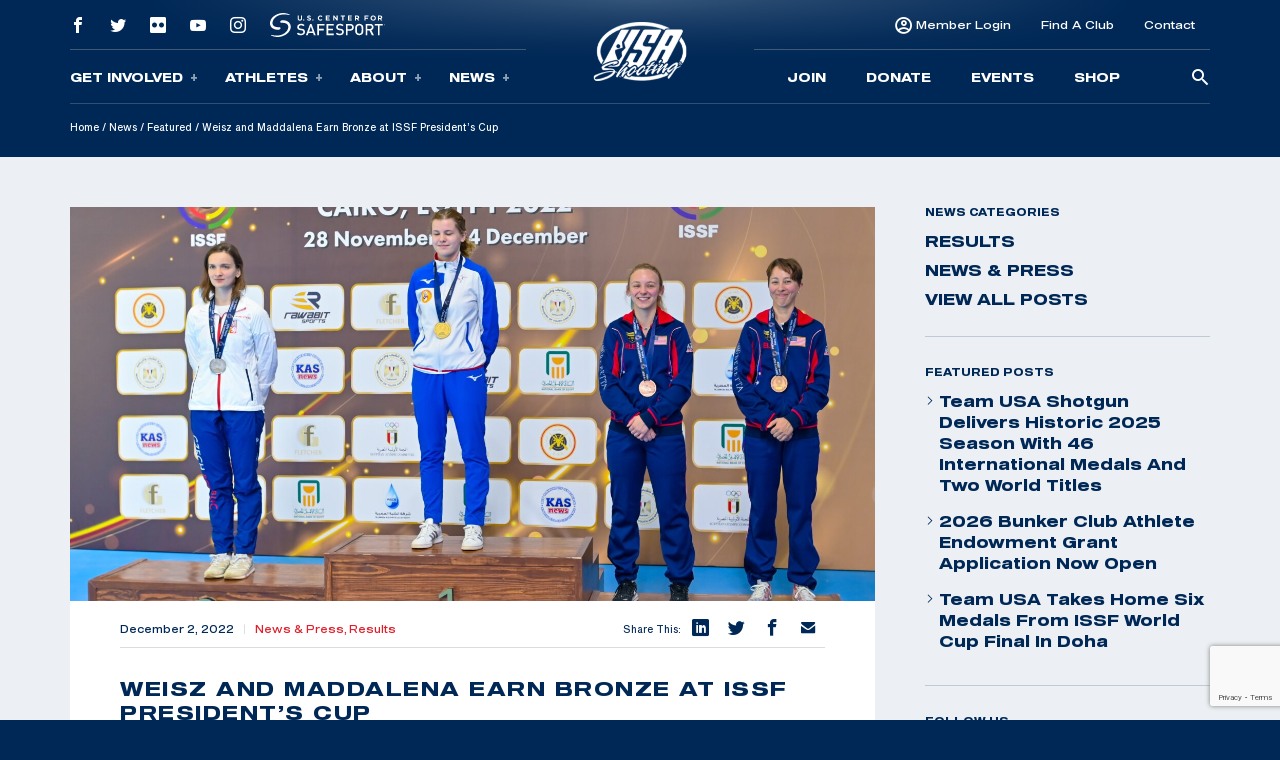

--- FILE ---
content_type: text/html; charset=utf-8
request_url: https://www.google.com/recaptcha/api2/anchor?ar=1&k=6Le74okfAAAAAJJnELPFwQdSYY84AqIS76CsfQPC&co=aHR0cHM6Ly84NjYtMjIwMHd3dy51c2FzaG9vdGluZy5vcmc6NDQz&hl=en&v=PoyoqOPhxBO7pBk68S4YbpHZ&size=invisible&anchor-ms=20000&execute-ms=30000&cb=i25wz5xibhxm
body_size: 48860
content:
<!DOCTYPE HTML><html dir="ltr" lang="en"><head><meta http-equiv="Content-Type" content="text/html; charset=UTF-8">
<meta http-equiv="X-UA-Compatible" content="IE=edge">
<title>reCAPTCHA</title>
<style type="text/css">
/* cyrillic-ext */
@font-face {
  font-family: 'Roboto';
  font-style: normal;
  font-weight: 400;
  font-stretch: 100%;
  src: url(//fonts.gstatic.com/s/roboto/v48/KFO7CnqEu92Fr1ME7kSn66aGLdTylUAMa3GUBHMdazTgWw.woff2) format('woff2');
  unicode-range: U+0460-052F, U+1C80-1C8A, U+20B4, U+2DE0-2DFF, U+A640-A69F, U+FE2E-FE2F;
}
/* cyrillic */
@font-face {
  font-family: 'Roboto';
  font-style: normal;
  font-weight: 400;
  font-stretch: 100%;
  src: url(//fonts.gstatic.com/s/roboto/v48/KFO7CnqEu92Fr1ME7kSn66aGLdTylUAMa3iUBHMdazTgWw.woff2) format('woff2');
  unicode-range: U+0301, U+0400-045F, U+0490-0491, U+04B0-04B1, U+2116;
}
/* greek-ext */
@font-face {
  font-family: 'Roboto';
  font-style: normal;
  font-weight: 400;
  font-stretch: 100%;
  src: url(//fonts.gstatic.com/s/roboto/v48/KFO7CnqEu92Fr1ME7kSn66aGLdTylUAMa3CUBHMdazTgWw.woff2) format('woff2');
  unicode-range: U+1F00-1FFF;
}
/* greek */
@font-face {
  font-family: 'Roboto';
  font-style: normal;
  font-weight: 400;
  font-stretch: 100%;
  src: url(//fonts.gstatic.com/s/roboto/v48/KFO7CnqEu92Fr1ME7kSn66aGLdTylUAMa3-UBHMdazTgWw.woff2) format('woff2');
  unicode-range: U+0370-0377, U+037A-037F, U+0384-038A, U+038C, U+038E-03A1, U+03A3-03FF;
}
/* math */
@font-face {
  font-family: 'Roboto';
  font-style: normal;
  font-weight: 400;
  font-stretch: 100%;
  src: url(//fonts.gstatic.com/s/roboto/v48/KFO7CnqEu92Fr1ME7kSn66aGLdTylUAMawCUBHMdazTgWw.woff2) format('woff2');
  unicode-range: U+0302-0303, U+0305, U+0307-0308, U+0310, U+0312, U+0315, U+031A, U+0326-0327, U+032C, U+032F-0330, U+0332-0333, U+0338, U+033A, U+0346, U+034D, U+0391-03A1, U+03A3-03A9, U+03B1-03C9, U+03D1, U+03D5-03D6, U+03F0-03F1, U+03F4-03F5, U+2016-2017, U+2034-2038, U+203C, U+2040, U+2043, U+2047, U+2050, U+2057, U+205F, U+2070-2071, U+2074-208E, U+2090-209C, U+20D0-20DC, U+20E1, U+20E5-20EF, U+2100-2112, U+2114-2115, U+2117-2121, U+2123-214F, U+2190, U+2192, U+2194-21AE, U+21B0-21E5, U+21F1-21F2, U+21F4-2211, U+2213-2214, U+2216-22FF, U+2308-230B, U+2310, U+2319, U+231C-2321, U+2336-237A, U+237C, U+2395, U+239B-23B7, U+23D0, U+23DC-23E1, U+2474-2475, U+25AF, U+25B3, U+25B7, U+25BD, U+25C1, U+25CA, U+25CC, U+25FB, U+266D-266F, U+27C0-27FF, U+2900-2AFF, U+2B0E-2B11, U+2B30-2B4C, U+2BFE, U+3030, U+FF5B, U+FF5D, U+1D400-1D7FF, U+1EE00-1EEFF;
}
/* symbols */
@font-face {
  font-family: 'Roboto';
  font-style: normal;
  font-weight: 400;
  font-stretch: 100%;
  src: url(//fonts.gstatic.com/s/roboto/v48/KFO7CnqEu92Fr1ME7kSn66aGLdTylUAMaxKUBHMdazTgWw.woff2) format('woff2');
  unicode-range: U+0001-000C, U+000E-001F, U+007F-009F, U+20DD-20E0, U+20E2-20E4, U+2150-218F, U+2190, U+2192, U+2194-2199, U+21AF, U+21E6-21F0, U+21F3, U+2218-2219, U+2299, U+22C4-22C6, U+2300-243F, U+2440-244A, U+2460-24FF, U+25A0-27BF, U+2800-28FF, U+2921-2922, U+2981, U+29BF, U+29EB, U+2B00-2BFF, U+4DC0-4DFF, U+FFF9-FFFB, U+10140-1018E, U+10190-1019C, U+101A0, U+101D0-101FD, U+102E0-102FB, U+10E60-10E7E, U+1D2C0-1D2D3, U+1D2E0-1D37F, U+1F000-1F0FF, U+1F100-1F1AD, U+1F1E6-1F1FF, U+1F30D-1F30F, U+1F315, U+1F31C, U+1F31E, U+1F320-1F32C, U+1F336, U+1F378, U+1F37D, U+1F382, U+1F393-1F39F, U+1F3A7-1F3A8, U+1F3AC-1F3AF, U+1F3C2, U+1F3C4-1F3C6, U+1F3CA-1F3CE, U+1F3D4-1F3E0, U+1F3ED, U+1F3F1-1F3F3, U+1F3F5-1F3F7, U+1F408, U+1F415, U+1F41F, U+1F426, U+1F43F, U+1F441-1F442, U+1F444, U+1F446-1F449, U+1F44C-1F44E, U+1F453, U+1F46A, U+1F47D, U+1F4A3, U+1F4B0, U+1F4B3, U+1F4B9, U+1F4BB, U+1F4BF, U+1F4C8-1F4CB, U+1F4D6, U+1F4DA, U+1F4DF, U+1F4E3-1F4E6, U+1F4EA-1F4ED, U+1F4F7, U+1F4F9-1F4FB, U+1F4FD-1F4FE, U+1F503, U+1F507-1F50B, U+1F50D, U+1F512-1F513, U+1F53E-1F54A, U+1F54F-1F5FA, U+1F610, U+1F650-1F67F, U+1F687, U+1F68D, U+1F691, U+1F694, U+1F698, U+1F6AD, U+1F6B2, U+1F6B9-1F6BA, U+1F6BC, U+1F6C6-1F6CF, U+1F6D3-1F6D7, U+1F6E0-1F6EA, U+1F6F0-1F6F3, U+1F6F7-1F6FC, U+1F700-1F7FF, U+1F800-1F80B, U+1F810-1F847, U+1F850-1F859, U+1F860-1F887, U+1F890-1F8AD, U+1F8B0-1F8BB, U+1F8C0-1F8C1, U+1F900-1F90B, U+1F93B, U+1F946, U+1F984, U+1F996, U+1F9E9, U+1FA00-1FA6F, U+1FA70-1FA7C, U+1FA80-1FA89, U+1FA8F-1FAC6, U+1FACE-1FADC, U+1FADF-1FAE9, U+1FAF0-1FAF8, U+1FB00-1FBFF;
}
/* vietnamese */
@font-face {
  font-family: 'Roboto';
  font-style: normal;
  font-weight: 400;
  font-stretch: 100%;
  src: url(//fonts.gstatic.com/s/roboto/v48/KFO7CnqEu92Fr1ME7kSn66aGLdTylUAMa3OUBHMdazTgWw.woff2) format('woff2');
  unicode-range: U+0102-0103, U+0110-0111, U+0128-0129, U+0168-0169, U+01A0-01A1, U+01AF-01B0, U+0300-0301, U+0303-0304, U+0308-0309, U+0323, U+0329, U+1EA0-1EF9, U+20AB;
}
/* latin-ext */
@font-face {
  font-family: 'Roboto';
  font-style: normal;
  font-weight: 400;
  font-stretch: 100%;
  src: url(//fonts.gstatic.com/s/roboto/v48/KFO7CnqEu92Fr1ME7kSn66aGLdTylUAMa3KUBHMdazTgWw.woff2) format('woff2');
  unicode-range: U+0100-02BA, U+02BD-02C5, U+02C7-02CC, U+02CE-02D7, U+02DD-02FF, U+0304, U+0308, U+0329, U+1D00-1DBF, U+1E00-1E9F, U+1EF2-1EFF, U+2020, U+20A0-20AB, U+20AD-20C0, U+2113, U+2C60-2C7F, U+A720-A7FF;
}
/* latin */
@font-face {
  font-family: 'Roboto';
  font-style: normal;
  font-weight: 400;
  font-stretch: 100%;
  src: url(//fonts.gstatic.com/s/roboto/v48/KFO7CnqEu92Fr1ME7kSn66aGLdTylUAMa3yUBHMdazQ.woff2) format('woff2');
  unicode-range: U+0000-00FF, U+0131, U+0152-0153, U+02BB-02BC, U+02C6, U+02DA, U+02DC, U+0304, U+0308, U+0329, U+2000-206F, U+20AC, U+2122, U+2191, U+2193, U+2212, U+2215, U+FEFF, U+FFFD;
}
/* cyrillic-ext */
@font-face {
  font-family: 'Roboto';
  font-style: normal;
  font-weight: 500;
  font-stretch: 100%;
  src: url(//fonts.gstatic.com/s/roboto/v48/KFO7CnqEu92Fr1ME7kSn66aGLdTylUAMa3GUBHMdazTgWw.woff2) format('woff2');
  unicode-range: U+0460-052F, U+1C80-1C8A, U+20B4, U+2DE0-2DFF, U+A640-A69F, U+FE2E-FE2F;
}
/* cyrillic */
@font-face {
  font-family: 'Roboto';
  font-style: normal;
  font-weight: 500;
  font-stretch: 100%;
  src: url(//fonts.gstatic.com/s/roboto/v48/KFO7CnqEu92Fr1ME7kSn66aGLdTylUAMa3iUBHMdazTgWw.woff2) format('woff2');
  unicode-range: U+0301, U+0400-045F, U+0490-0491, U+04B0-04B1, U+2116;
}
/* greek-ext */
@font-face {
  font-family: 'Roboto';
  font-style: normal;
  font-weight: 500;
  font-stretch: 100%;
  src: url(//fonts.gstatic.com/s/roboto/v48/KFO7CnqEu92Fr1ME7kSn66aGLdTylUAMa3CUBHMdazTgWw.woff2) format('woff2');
  unicode-range: U+1F00-1FFF;
}
/* greek */
@font-face {
  font-family: 'Roboto';
  font-style: normal;
  font-weight: 500;
  font-stretch: 100%;
  src: url(//fonts.gstatic.com/s/roboto/v48/KFO7CnqEu92Fr1ME7kSn66aGLdTylUAMa3-UBHMdazTgWw.woff2) format('woff2');
  unicode-range: U+0370-0377, U+037A-037F, U+0384-038A, U+038C, U+038E-03A1, U+03A3-03FF;
}
/* math */
@font-face {
  font-family: 'Roboto';
  font-style: normal;
  font-weight: 500;
  font-stretch: 100%;
  src: url(//fonts.gstatic.com/s/roboto/v48/KFO7CnqEu92Fr1ME7kSn66aGLdTylUAMawCUBHMdazTgWw.woff2) format('woff2');
  unicode-range: U+0302-0303, U+0305, U+0307-0308, U+0310, U+0312, U+0315, U+031A, U+0326-0327, U+032C, U+032F-0330, U+0332-0333, U+0338, U+033A, U+0346, U+034D, U+0391-03A1, U+03A3-03A9, U+03B1-03C9, U+03D1, U+03D5-03D6, U+03F0-03F1, U+03F4-03F5, U+2016-2017, U+2034-2038, U+203C, U+2040, U+2043, U+2047, U+2050, U+2057, U+205F, U+2070-2071, U+2074-208E, U+2090-209C, U+20D0-20DC, U+20E1, U+20E5-20EF, U+2100-2112, U+2114-2115, U+2117-2121, U+2123-214F, U+2190, U+2192, U+2194-21AE, U+21B0-21E5, U+21F1-21F2, U+21F4-2211, U+2213-2214, U+2216-22FF, U+2308-230B, U+2310, U+2319, U+231C-2321, U+2336-237A, U+237C, U+2395, U+239B-23B7, U+23D0, U+23DC-23E1, U+2474-2475, U+25AF, U+25B3, U+25B7, U+25BD, U+25C1, U+25CA, U+25CC, U+25FB, U+266D-266F, U+27C0-27FF, U+2900-2AFF, U+2B0E-2B11, U+2B30-2B4C, U+2BFE, U+3030, U+FF5B, U+FF5D, U+1D400-1D7FF, U+1EE00-1EEFF;
}
/* symbols */
@font-face {
  font-family: 'Roboto';
  font-style: normal;
  font-weight: 500;
  font-stretch: 100%;
  src: url(//fonts.gstatic.com/s/roboto/v48/KFO7CnqEu92Fr1ME7kSn66aGLdTylUAMaxKUBHMdazTgWw.woff2) format('woff2');
  unicode-range: U+0001-000C, U+000E-001F, U+007F-009F, U+20DD-20E0, U+20E2-20E4, U+2150-218F, U+2190, U+2192, U+2194-2199, U+21AF, U+21E6-21F0, U+21F3, U+2218-2219, U+2299, U+22C4-22C6, U+2300-243F, U+2440-244A, U+2460-24FF, U+25A0-27BF, U+2800-28FF, U+2921-2922, U+2981, U+29BF, U+29EB, U+2B00-2BFF, U+4DC0-4DFF, U+FFF9-FFFB, U+10140-1018E, U+10190-1019C, U+101A0, U+101D0-101FD, U+102E0-102FB, U+10E60-10E7E, U+1D2C0-1D2D3, U+1D2E0-1D37F, U+1F000-1F0FF, U+1F100-1F1AD, U+1F1E6-1F1FF, U+1F30D-1F30F, U+1F315, U+1F31C, U+1F31E, U+1F320-1F32C, U+1F336, U+1F378, U+1F37D, U+1F382, U+1F393-1F39F, U+1F3A7-1F3A8, U+1F3AC-1F3AF, U+1F3C2, U+1F3C4-1F3C6, U+1F3CA-1F3CE, U+1F3D4-1F3E0, U+1F3ED, U+1F3F1-1F3F3, U+1F3F5-1F3F7, U+1F408, U+1F415, U+1F41F, U+1F426, U+1F43F, U+1F441-1F442, U+1F444, U+1F446-1F449, U+1F44C-1F44E, U+1F453, U+1F46A, U+1F47D, U+1F4A3, U+1F4B0, U+1F4B3, U+1F4B9, U+1F4BB, U+1F4BF, U+1F4C8-1F4CB, U+1F4D6, U+1F4DA, U+1F4DF, U+1F4E3-1F4E6, U+1F4EA-1F4ED, U+1F4F7, U+1F4F9-1F4FB, U+1F4FD-1F4FE, U+1F503, U+1F507-1F50B, U+1F50D, U+1F512-1F513, U+1F53E-1F54A, U+1F54F-1F5FA, U+1F610, U+1F650-1F67F, U+1F687, U+1F68D, U+1F691, U+1F694, U+1F698, U+1F6AD, U+1F6B2, U+1F6B9-1F6BA, U+1F6BC, U+1F6C6-1F6CF, U+1F6D3-1F6D7, U+1F6E0-1F6EA, U+1F6F0-1F6F3, U+1F6F7-1F6FC, U+1F700-1F7FF, U+1F800-1F80B, U+1F810-1F847, U+1F850-1F859, U+1F860-1F887, U+1F890-1F8AD, U+1F8B0-1F8BB, U+1F8C0-1F8C1, U+1F900-1F90B, U+1F93B, U+1F946, U+1F984, U+1F996, U+1F9E9, U+1FA00-1FA6F, U+1FA70-1FA7C, U+1FA80-1FA89, U+1FA8F-1FAC6, U+1FACE-1FADC, U+1FADF-1FAE9, U+1FAF0-1FAF8, U+1FB00-1FBFF;
}
/* vietnamese */
@font-face {
  font-family: 'Roboto';
  font-style: normal;
  font-weight: 500;
  font-stretch: 100%;
  src: url(//fonts.gstatic.com/s/roboto/v48/KFO7CnqEu92Fr1ME7kSn66aGLdTylUAMa3OUBHMdazTgWw.woff2) format('woff2');
  unicode-range: U+0102-0103, U+0110-0111, U+0128-0129, U+0168-0169, U+01A0-01A1, U+01AF-01B0, U+0300-0301, U+0303-0304, U+0308-0309, U+0323, U+0329, U+1EA0-1EF9, U+20AB;
}
/* latin-ext */
@font-face {
  font-family: 'Roboto';
  font-style: normal;
  font-weight: 500;
  font-stretch: 100%;
  src: url(//fonts.gstatic.com/s/roboto/v48/KFO7CnqEu92Fr1ME7kSn66aGLdTylUAMa3KUBHMdazTgWw.woff2) format('woff2');
  unicode-range: U+0100-02BA, U+02BD-02C5, U+02C7-02CC, U+02CE-02D7, U+02DD-02FF, U+0304, U+0308, U+0329, U+1D00-1DBF, U+1E00-1E9F, U+1EF2-1EFF, U+2020, U+20A0-20AB, U+20AD-20C0, U+2113, U+2C60-2C7F, U+A720-A7FF;
}
/* latin */
@font-face {
  font-family: 'Roboto';
  font-style: normal;
  font-weight: 500;
  font-stretch: 100%;
  src: url(//fonts.gstatic.com/s/roboto/v48/KFO7CnqEu92Fr1ME7kSn66aGLdTylUAMa3yUBHMdazQ.woff2) format('woff2');
  unicode-range: U+0000-00FF, U+0131, U+0152-0153, U+02BB-02BC, U+02C6, U+02DA, U+02DC, U+0304, U+0308, U+0329, U+2000-206F, U+20AC, U+2122, U+2191, U+2193, U+2212, U+2215, U+FEFF, U+FFFD;
}
/* cyrillic-ext */
@font-face {
  font-family: 'Roboto';
  font-style: normal;
  font-weight: 900;
  font-stretch: 100%;
  src: url(//fonts.gstatic.com/s/roboto/v48/KFO7CnqEu92Fr1ME7kSn66aGLdTylUAMa3GUBHMdazTgWw.woff2) format('woff2');
  unicode-range: U+0460-052F, U+1C80-1C8A, U+20B4, U+2DE0-2DFF, U+A640-A69F, U+FE2E-FE2F;
}
/* cyrillic */
@font-face {
  font-family: 'Roboto';
  font-style: normal;
  font-weight: 900;
  font-stretch: 100%;
  src: url(//fonts.gstatic.com/s/roboto/v48/KFO7CnqEu92Fr1ME7kSn66aGLdTylUAMa3iUBHMdazTgWw.woff2) format('woff2');
  unicode-range: U+0301, U+0400-045F, U+0490-0491, U+04B0-04B1, U+2116;
}
/* greek-ext */
@font-face {
  font-family: 'Roboto';
  font-style: normal;
  font-weight: 900;
  font-stretch: 100%;
  src: url(//fonts.gstatic.com/s/roboto/v48/KFO7CnqEu92Fr1ME7kSn66aGLdTylUAMa3CUBHMdazTgWw.woff2) format('woff2');
  unicode-range: U+1F00-1FFF;
}
/* greek */
@font-face {
  font-family: 'Roboto';
  font-style: normal;
  font-weight: 900;
  font-stretch: 100%;
  src: url(//fonts.gstatic.com/s/roboto/v48/KFO7CnqEu92Fr1ME7kSn66aGLdTylUAMa3-UBHMdazTgWw.woff2) format('woff2');
  unicode-range: U+0370-0377, U+037A-037F, U+0384-038A, U+038C, U+038E-03A1, U+03A3-03FF;
}
/* math */
@font-face {
  font-family: 'Roboto';
  font-style: normal;
  font-weight: 900;
  font-stretch: 100%;
  src: url(//fonts.gstatic.com/s/roboto/v48/KFO7CnqEu92Fr1ME7kSn66aGLdTylUAMawCUBHMdazTgWw.woff2) format('woff2');
  unicode-range: U+0302-0303, U+0305, U+0307-0308, U+0310, U+0312, U+0315, U+031A, U+0326-0327, U+032C, U+032F-0330, U+0332-0333, U+0338, U+033A, U+0346, U+034D, U+0391-03A1, U+03A3-03A9, U+03B1-03C9, U+03D1, U+03D5-03D6, U+03F0-03F1, U+03F4-03F5, U+2016-2017, U+2034-2038, U+203C, U+2040, U+2043, U+2047, U+2050, U+2057, U+205F, U+2070-2071, U+2074-208E, U+2090-209C, U+20D0-20DC, U+20E1, U+20E5-20EF, U+2100-2112, U+2114-2115, U+2117-2121, U+2123-214F, U+2190, U+2192, U+2194-21AE, U+21B0-21E5, U+21F1-21F2, U+21F4-2211, U+2213-2214, U+2216-22FF, U+2308-230B, U+2310, U+2319, U+231C-2321, U+2336-237A, U+237C, U+2395, U+239B-23B7, U+23D0, U+23DC-23E1, U+2474-2475, U+25AF, U+25B3, U+25B7, U+25BD, U+25C1, U+25CA, U+25CC, U+25FB, U+266D-266F, U+27C0-27FF, U+2900-2AFF, U+2B0E-2B11, U+2B30-2B4C, U+2BFE, U+3030, U+FF5B, U+FF5D, U+1D400-1D7FF, U+1EE00-1EEFF;
}
/* symbols */
@font-face {
  font-family: 'Roboto';
  font-style: normal;
  font-weight: 900;
  font-stretch: 100%;
  src: url(//fonts.gstatic.com/s/roboto/v48/KFO7CnqEu92Fr1ME7kSn66aGLdTylUAMaxKUBHMdazTgWw.woff2) format('woff2');
  unicode-range: U+0001-000C, U+000E-001F, U+007F-009F, U+20DD-20E0, U+20E2-20E4, U+2150-218F, U+2190, U+2192, U+2194-2199, U+21AF, U+21E6-21F0, U+21F3, U+2218-2219, U+2299, U+22C4-22C6, U+2300-243F, U+2440-244A, U+2460-24FF, U+25A0-27BF, U+2800-28FF, U+2921-2922, U+2981, U+29BF, U+29EB, U+2B00-2BFF, U+4DC0-4DFF, U+FFF9-FFFB, U+10140-1018E, U+10190-1019C, U+101A0, U+101D0-101FD, U+102E0-102FB, U+10E60-10E7E, U+1D2C0-1D2D3, U+1D2E0-1D37F, U+1F000-1F0FF, U+1F100-1F1AD, U+1F1E6-1F1FF, U+1F30D-1F30F, U+1F315, U+1F31C, U+1F31E, U+1F320-1F32C, U+1F336, U+1F378, U+1F37D, U+1F382, U+1F393-1F39F, U+1F3A7-1F3A8, U+1F3AC-1F3AF, U+1F3C2, U+1F3C4-1F3C6, U+1F3CA-1F3CE, U+1F3D4-1F3E0, U+1F3ED, U+1F3F1-1F3F3, U+1F3F5-1F3F7, U+1F408, U+1F415, U+1F41F, U+1F426, U+1F43F, U+1F441-1F442, U+1F444, U+1F446-1F449, U+1F44C-1F44E, U+1F453, U+1F46A, U+1F47D, U+1F4A3, U+1F4B0, U+1F4B3, U+1F4B9, U+1F4BB, U+1F4BF, U+1F4C8-1F4CB, U+1F4D6, U+1F4DA, U+1F4DF, U+1F4E3-1F4E6, U+1F4EA-1F4ED, U+1F4F7, U+1F4F9-1F4FB, U+1F4FD-1F4FE, U+1F503, U+1F507-1F50B, U+1F50D, U+1F512-1F513, U+1F53E-1F54A, U+1F54F-1F5FA, U+1F610, U+1F650-1F67F, U+1F687, U+1F68D, U+1F691, U+1F694, U+1F698, U+1F6AD, U+1F6B2, U+1F6B9-1F6BA, U+1F6BC, U+1F6C6-1F6CF, U+1F6D3-1F6D7, U+1F6E0-1F6EA, U+1F6F0-1F6F3, U+1F6F7-1F6FC, U+1F700-1F7FF, U+1F800-1F80B, U+1F810-1F847, U+1F850-1F859, U+1F860-1F887, U+1F890-1F8AD, U+1F8B0-1F8BB, U+1F8C0-1F8C1, U+1F900-1F90B, U+1F93B, U+1F946, U+1F984, U+1F996, U+1F9E9, U+1FA00-1FA6F, U+1FA70-1FA7C, U+1FA80-1FA89, U+1FA8F-1FAC6, U+1FACE-1FADC, U+1FADF-1FAE9, U+1FAF0-1FAF8, U+1FB00-1FBFF;
}
/* vietnamese */
@font-face {
  font-family: 'Roboto';
  font-style: normal;
  font-weight: 900;
  font-stretch: 100%;
  src: url(//fonts.gstatic.com/s/roboto/v48/KFO7CnqEu92Fr1ME7kSn66aGLdTylUAMa3OUBHMdazTgWw.woff2) format('woff2');
  unicode-range: U+0102-0103, U+0110-0111, U+0128-0129, U+0168-0169, U+01A0-01A1, U+01AF-01B0, U+0300-0301, U+0303-0304, U+0308-0309, U+0323, U+0329, U+1EA0-1EF9, U+20AB;
}
/* latin-ext */
@font-face {
  font-family: 'Roboto';
  font-style: normal;
  font-weight: 900;
  font-stretch: 100%;
  src: url(//fonts.gstatic.com/s/roboto/v48/KFO7CnqEu92Fr1ME7kSn66aGLdTylUAMa3KUBHMdazTgWw.woff2) format('woff2');
  unicode-range: U+0100-02BA, U+02BD-02C5, U+02C7-02CC, U+02CE-02D7, U+02DD-02FF, U+0304, U+0308, U+0329, U+1D00-1DBF, U+1E00-1E9F, U+1EF2-1EFF, U+2020, U+20A0-20AB, U+20AD-20C0, U+2113, U+2C60-2C7F, U+A720-A7FF;
}
/* latin */
@font-face {
  font-family: 'Roboto';
  font-style: normal;
  font-weight: 900;
  font-stretch: 100%;
  src: url(//fonts.gstatic.com/s/roboto/v48/KFO7CnqEu92Fr1ME7kSn66aGLdTylUAMa3yUBHMdazQ.woff2) format('woff2');
  unicode-range: U+0000-00FF, U+0131, U+0152-0153, U+02BB-02BC, U+02C6, U+02DA, U+02DC, U+0304, U+0308, U+0329, U+2000-206F, U+20AC, U+2122, U+2191, U+2193, U+2212, U+2215, U+FEFF, U+FFFD;
}

</style>
<link rel="stylesheet" type="text/css" href="https://www.gstatic.com/recaptcha/releases/PoyoqOPhxBO7pBk68S4YbpHZ/styles__ltr.css">
<script nonce="CfLWab-IWhv6-4X5v2Q-Kw" type="text/javascript">window['__recaptcha_api'] = 'https://www.google.com/recaptcha/api2/';</script>
<script type="text/javascript" src="https://www.gstatic.com/recaptcha/releases/PoyoqOPhxBO7pBk68S4YbpHZ/recaptcha__en.js" nonce="CfLWab-IWhv6-4X5v2Q-Kw">
      
    </script></head>
<body><div id="rc-anchor-alert" class="rc-anchor-alert"></div>
<input type="hidden" id="recaptcha-token" value="[base64]">
<script type="text/javascript" nonce="CfLWab-IWhv6-4X5v2Q-Kw">
      recaptcha.anchor.Main.init("[\x22ainput\x22,[\x22bgdata\x22,\x22\x22,\[base64]/[base64]/[base64]/bmV3IHJbeF0oY1swXSk6RT09Mj9uZXcgclt4XShjWzBdLGNbMV0pOkU9PTM/bmV3IHJbeF0oY1swXSxjWzFdLGNbMl0pOkU9PTQ/[base64]/[base64]/[base64]/[base64]/[base64]/[base64]/[base64]/[base64]\x22,\[base64]\\u003d\x22,\x22wosEOzE0wrkOIMKMw5rCv2XDmnPCrBXCgMOgw6d1woPDjsKnwr/[base64]/CcKsasK6VsOgwoMKZ8ONGUMgdMKXw6nCvsOzwrTCm8KAw5PCucOOB0lGGFHChcOIF3BHVxwkVQRcw4jCosKvNRTCu8OkGXfClH9Kwo0Qw5PCq8Klw7dmPcO/wrM0dgTCmcObw6NBLRfDgWR9w4vCk8Otw6fCgDXDiXXDosKJwokUw5UlfBYLw5DCoAfClMKnwrhCw7fCg8OoSMOiwqVSwqxtwrrDr3/DocOxKHTDs8Oqw5LDmcO8X8K2w6lPwo4eYWwXLRtCDX3DhVRHwpMuw4/DnsK4w4/[base64]/WXvCm8OEVMO/w7jDkMOZQVnDu2UGw4jDhsKEVzTCkcOKwq7DhH3CvcOgaMO4b8OmccKUw6HCu8O6KsO7wqBhw553NcOww6pywrcIb3NowqZxw4bDhMOIwrl/woLCs8OBwp5lw4DDqVjDpsOPwpzDiWYJbsK1w5LDlVBgw7hjeMOGw7kSCMKTDTV5w5IiesO5IywZw7Qrw7ZzwqN8bSJRHyLDucOdYALClR0mw43DlcKdw6PDj17DvFvCrcKnw40Bw4PDnGVPEsO/w78Hw5jCixzDnyDDlsOiw5PCrQvCmsOZwrfDvWHDrMO3wq/CnsKuwofDq1MjdMOKw4oMw4HCpMOMfmvCssODcUTDrg/DpjQywrrDpiTDrH7Dk8K6Dk3CuMKJw4FkQsK4CQIKPxTDvlocwrxTMxnDnUzDncO4w70nwrhQw6FpPsOnwqppPcKdwq4uSDgHw7TDn8ONOsODYBMnwoFmbcKLwr5wLwhsw77DrMOiw5Y7dXnCisOXM8OBwpXCpsKlw6TDnBvCuMKmFhTDjk3CiEnDkyN6EMKvwoXCqQ/CkCAyaTfDnSUfw4jDp8O+D3gJw6Z/[base64]/CrD1RwrhaEMO2wrLCmEXCkcK4wqVtNcOww6rCniLDqSLDnMKuLSB4w4IUDDdwcMKowoUcNRjCssOnwqgWwpfDkcKGJRFZw6pBwqvCpcOWSTpsQMK/b2RMwp49wojDvU0nFsKhw6EWf2lCDTNqImk5w4cdZcO0H8O6WR/DicOxW13CnWXClcK8U8OmH0sjXsOOw5tqR8OJVy3DjcOBDMKAwoNQwp4pG2rDhsOqesKKeXbCgcKNw74Ew7Qiw6PCpsO6w49Tb1gWacO0w4sBOcKowpQLwp4NwrR7IMKkbkrCj8OaOsK4WcO/ZCrCpMOJwr/DisOHXQtlw53DrhIbAgbCpljDrDJew57DvC3ClQcValnCsm9jwpLDusOTw4bDjg4Fw5fDk8Oqw5bCrj8/[base64]/DozZHcCd4wprDlmfDqEdVwoDDuBEawoIqwoUaPMOMw6dhIGzDqcKvw7JWOSwLIsO5wrzDvE0bEhDDsCjChMOrwo1Vw6TDixvDhcOtWcOhwpTCsMOMw5dhw69Fw5PDjMOgwqNgwoZGwoPCgsO5FMOATcK8SngzJ8OLw47Cn8OoGMKIw5XCkmDDo8K/[base64]/Ds8OJGxlqbw4TwqLClgvCiW7Dk8OoUzUHHcKuLsOuwoxnIMOyw4vCmhHDikvCpgHCngZ8wpRqYHdzw7vCpsKVRxzDrMK1wrPDondNw483w5HDoQ7CusKuBMKewqjDvcKtw7XCuUDDtcOOwpREH3/[base64]/CoMOIwrbDnwfDvsKoOsKNw4TCszXDlcKKwpHCkx7CniBYw40SwpcNJ3jCvsOxwr/Dg8OtSsOFPyHCjsO2fBk0w74+WyTDtA7CslI1OMO6aHzDgnDCu8KGwrXCpsKDM0YEwqjCtcKEwokSw4gfw5zDhj3CiMKqw6tdw6towrJzw4NIL8KXSXTDusOgwo7DhMOIJsKlw5LDpXMucsOmf1/[base64]/CpWJVFETCtnvDuH/[base64]/[base64]/CsSTCnEQ/[base64]/CosOkNC04w7UBwo3DrcOyw5fCgsOzwoTCkhxiw6nCnMK5wpldwrnDshl2wqHDv8Kow41Ww4ktDsKSLcOlw67DkR4kTTdiwrHDn8K1woHDqFDDv0zDhCvCq2LClhbDhgodwoMRQjvCi8Odwp/CjcKfwph+PS/CjsKAw7PDtBp0DsKHwp7CpzJtw6BFIU9xwoYaNzXCmWUCwqlRc3ggwqHCtWtuwpRdFMOsczDDoyDCusKIwqXCjsKkWMKywogdwobCvMKSwqx7JcOtw6DCq8KXAMKTcB3Dl8KVBgDDhRQ/[base64]/Cv8O4w7jCmxh0w45Sw4ZIw4DDvUHDlDhAG2MALsOUwpArZsK9w7TCiU/CssOCw5BkQ8OAfXLCusKkJhM2Zi0HwolfwpFvQ0PDk8OoVWvDksK8LlQIwq52B8Okw7zCkwHCh03DinfDrcOFw5rCk8ObVsODRl3Dnl50w6l1TMOGw6UPw4wMNcOyGjrDncKffcKbw5/DusKue2c4F8O7wojDh202wqfDlUHDg8OcEcOcPCHDrzfDlnPCpsOBElzDq1NpwqhHXF92dcKHw71KIMO5w6fCkDHDli7Dt8Khw6/DoBBww5bDpyd4McKBwrXDqDbCsH1/w5HCl1AjwrjChMKnY8OVXMKTw6rCpWVUXQHDjX55wppnbAPCnAkfwqPCl8KkbWY9wrN0wrd7woBNw58YFcO9e8OgwoZ8woYsT2/DkGUFMMOjwrfCqyNSwpluwpnDucOWOMKOMsOaBH4Iwrp+wqjCusOoWMK/H3d5BMKTGDfDgxXDsSXDhsKjb8O8w6E2JMOaw7/Cnl9awpvCicO8LMKCwojCp0/DqAFcwoYBw7M7wpllwpg2w4dccMKOScKFw4fDgcOmBcKrImLDhQkoA8OIwq7Ds8OdwqBtS8OiMsODwrLDlsOIcG17wrjCuH/DpcOyBcOFwqDCoTfCkT96WsOhHwBMP8KVwqBVw5IiwqDCi8OVMS5Cw4jCiB/DpsK7LzJ8w6TCkwHCjsOfwrTDplLCnAA2DU7DpjQZJMKKwozCqzjDgsO/Hg7CjjhCDUBGTsO9cEnCuMKmw4xkw5x7w61eO8O5wp7DocOFw7nDr1rCilQdH8K6IMKQAH/CkcOmQCoyTcK3bT5iAWDCksOwwoDDn3LClMKpwrEOw4I2wqIuwoJgcQvCnMOHMMOHCcK+JMOzSMOjwqd9wpB2WmAYT0Nrw4HDr3rCkW97w7fDsMOTaBVaCxDDjsOIBVAiIMKNKTjCqcKIGgQRwrNYwr3CgMOcT0rChSvDlMKdwqrDnMKOOBnCmHjDrnvCg8O+GV/[base64]/c8KrOcOmUcO3UB0YPcK+bcK9w6F/wp3Ct3ltayHDpmRlM8KoPCB5fhF7GTQoWBLCk0TClXLDriwNwoAmw4VZYsKaLno9MMKxw5zCh8O9w77CrGZUwq0DTsKfd8OdQH/Cr3p4w7hwA23DvAbCssO4w57CiU5RYWLDhhBtRMOQwrx3aSBqdWFPVE0XLXvCmVLClMKyJBjDoiPDhxLDvA7DlBHCnSTCgDTDhsO2BcKaBm3Du8OFRhYgOx9AWCXCnm8TdBdzR8Ofw4jDq8OTWMKTUcKKLMOUJRwGImokw4HDhMKzZUE5wo/CuUHDu8OFw6DDuFrDo3QYw5diwq8kL8KfwofDmHUvwqfDsGXCkMKuCMO3w6gDR8K2WAZDCcKsw4Z4wrDDmzPDqMOJw5HDocOEwqkXw5fCpQvDlcK+DMO2w4zChcOew4fCp3XChgB+cxPDrQgFw6kJw4/[base64]/HcOcwrNjV03Ds1XDqW48bMOZwrJxF8KuJQzDhnzDgDJnw49nIj3Di8KTwrIYw6HDpVzDlWtTHwRwFsOGRDYiw5B/OcO2w6J+wqZIVhQew74lw6zDvMOtM8O1w6nCiCvDr2MAa0bDi8KMKjVbw7/Dtz3CkMKhwqYXRxvDlsO1dknDocOhBFoqd8OzU8K4w6oMb0vDqMK4w5LDhTLCiMObUcKbZsKPI8O9YAcaEsONwojDmkozw5gZWU/DsynDoCjCg8O1DVVFw6jDo8O5wp3CosOMwpA+wr0Vw4Zbw7R3w75CwonDlcKuw5lqwoJBUGrCl8KNwrQYwq5fw7xGOsONEsK+w7zDiMOcw647HEjDicO0w4PCiSLDjcK/w4zCocOlwr8ad8OgSsKsbcOXesKDw703csOwJAB4w7TDvhQ/w6kcw6TDmTLDp8OSGcO6JD3CusOaw6zDmlZfwpU5HDIOw6A+YMKSEsOBw7BoDERQwrlFNSbCnFFEQcO3UgwScMK/w4DCgjpLfMKPf8KrYsOuIBLDk3XDtMKHwoTDnMKtwofDhcOTccOdwr4dRsKLw4oDwoDDlD5KwpU1w6nDiy7CsXgNIcKXOcOaXHp2wo0VTsK+PsOffz9zKFDDrQjDhETCuTPDjsK4NsOywrjDjDZRwpQIacKOECnCocKUw7hYQ3dFw70/w6R0acKwwqU2KknDtREgwp5Jwoc4EEMkw7rCj8OmAXbCqQnCi8KPZcKVD8KLMi5LaMO0w4jCusO0wp0zVcODwqoQJmpBYAvDi8KSw7lOwocOH8Krw4AwD2B6KhjDpBUtwpHCssKEw4HCp2dAwrocMwzCr8KtDnVVwp3CpMKhfQZHbWnCscOgwoMjwq/[base64]/DqgDDkmhhwpJGDTrCkMK3NHB9LDPDnMOswpV4bMKTw7/[base64]/Ct8OMEcKiwq3DvxPCkyPChyfDn8KbBWA4wqpTGCEbwrrCpClCAB3DgMK2N8KUZn/[base64]/DlxhNw4MUOS91GV58wooiUW9yE1gXKA7CjDxpwqzDryLChcKIw4nChVpefXggw5HDlVvCncO1w6ZYw79Aw7vCj8Kvwq08cCDCpsK9wqoHwqV0wpzCn8Kzw6jDpF9iWz9uw7J1ElE+XDbDtsKTwqx6bUVIOWN5wqLCiGzDgj/[base64]/[base64]/wrYrwoHCkgXCicKRK0VgWlXCr8K1OMKbwrPDg8K8NynCjT/[base64]/[base64]/DvsK3HA3CqMOUfMK1ezDDnMKFw5HCglk5AsOmw6rCkQNzw7Nawr/DgiEXw4Z2ajxqVMO7wrAAwoM6w59oCwZUw7IQwr5pYl0YKMOHw5HDnF5gw4Z9WQoLc3XDoMKmw7JXYcOFEMOSKMKbD8K8wrDChRZww47CucKzFsKTw7FhIcORcxR1IFBkwo5KwqYHEMK4L2bDk187CMOcw6zDpMKBw6V8GAzDgsKsb0BTdMK/woDCkMO0w4LDrsOCw5bCo8O9w7fCvHZDWcKuwo05dX8Sw5zDvl3CvsO/wonCocOuSMKTw7/CtMK9wr/Djht8wqt0VMKVwpklwrVtw4XCr8OMMlbDknHDhg0LwpwjHMKSwrfDqsKjIMOuw7nCmMKPw7hQLSXCisKWwozCrMO1TwPDv1FdwrDDomkIw4zCjW3CmmhAY1p3A8OIZWA5eEDDkz3Ck8O4w7/DlsOTNRDDiFbCkDhhSDrCh8KPw4dhw7MEwpNWwq5yZhfCinzDssO/dcOTY8KdSDo7wr/CjmpNw63Ch3TChsOpUcOiJynCscORwrzDtsKHw5UTw6HCtcOWw7vCkFRmw6dqFinDhcKHwpPDqMKVcggBGhwdwrcvUcKMwo9nKsOSwqzCsMKmwr3Dh8Oww4RHw6jCp8Olw6Rowq1dwrDCjxQQdsK/PURrwr3Dq8OXwopFw4h5w4XDvjNRWMO+NMOYDh8CJ3YpL2s8ADvCrwfCoALCm8KWw6QNwpvDjMKiRmgMLgBBwrMuJMOBwpfCt8O8wppwIMKCw5gLJcOTwooEKcOfZ1vDmcKtSQ/DrcKpFUEhNMO0w7tucjFpKUzClsOrRn4JLD3CvxE4w4XCiAxVwrDCjSHDjyBWw7TCjcOiYwTCusOzZMKqw6ZxI8OOw6dlw4RjwpzCgcKdwqAyYyzDssOKDXk5w5fCqk1EBMOWHC/DnU0hTGrDuMOSSXbDtMOKw75gw7LCgsOdLsK+JQ3DgsKTKm5uZVUXV8KXYX0/wo9OP8OXwqPCumhkcmfCmQ/DvRwmcMKXwqt8dFAbQTzCjcOzw5AQKsKgW8Kkfl5kw69Rwr3CtRvCjMK4woDDtsK3w5vDvTY/wqnCs1xpwpvDkcKFH8KMw6rCjMOBdRPDrcOeSMKVDcOew4ldKcK2Y0vDr8KDLjPDgsO8wqnDn8OWKsKVwojDiFvDhcOKVsK4wrM3KAvDoMOkJ8OLwpN9wrxHw6oGE8KtDWR2wot/w5YICcKlw63DjmgMf8OwQS5qwpnDsMOPw4Mcw6Y/[base64]/Dq8KaRMOtwqLDtMKEw7/[base64]/DncOHw6t4BMKCwopSw4rDoTR/w57Diw9qR2JHIwrCosKTw4tfw7rDscODwqwiw4/[base64]/DusKxDxDDvcK8DzrDiw/[base64]/Du8KPNFcsXMKZwrVlPVnCsF/DssKiw6I1w4zCqATDnMOOw6NUJBsZw4QcwqLChMOqb8KcwpPDgsKEw50CwoDCjMO2wr84OcKDwoFWw77CgSZUFSlFw4HDmkkmw7PChcKcLsOMwqMeCsONUsOQwrknwofDlcOTwoTDsBjDhCXDrHDDnw7Cg8OaV0/DksOLw5ppVU7DuyvDkmLDrWrDhS0gw7/CvsKsJVgDwqoKw5XCi8OnwpQhAcKBecKbw4o0wqpUf8K8w4rCvsO6woNDVcOTaxPCo3XDr8KFWBbCtAxGHcOzwrkYw6zCqMKiFgrDvwwLOsKKKMKZXS8twqMPQcOoZMORb8O9w7x4wph0G8KKwpUIeThOwogoVsOuwoIVw7x9w6/CuxpzA8ORwogtw4wXwr/Ck8OTwozCvsOSXcKXGDkfw7BbT8OTwo7CilfCpcKBwp7CvcK5LAvDnkPDucKwbsO9eAg7eBsRw4vDh8OLw58Awo9kw7B7w792BQFER1onwq7DuDZCH8K2w73CgMKQJj3Dk8KtcG8qw78aJMO5wrvCksOmwrkPKVs9wrYpZcKbBRjDksK/[base64]/DrsKYw7d4NcOTwq7Dgx5JLMOowqjCpMOLw6HDpnMSScKIOMKrwrR4EUoWwpk/w6rDlcKkwpQ9Wy3CryzDoMK/w71ewppcwpfCrANxCcO8Px02w5XCkl/[base64]/DlkkeWMKyYwhIwq/Cry3CpcKSXsOoQsO5w4rDg8OaRMK3wonDqcOFwrYUX2MJwo3ClMKOw7ZobcOaUcKfwrhdXMKbwp1Lw4DDvcKxIMOKw7TCtcOgFFzDp1zDnsOVw4PDrsKtRREjEcOWesK4wqAawrYtOHU5CBF9wrLCiHbCtMKmZQnDpFvCghEtSn/DshgbC8KUU8OaG0HCmlTDpsO5wpx7wqEuAxvCu8Kow40cBErCuQ3Dq3xIOsO/w4DCgj9pw4LCqsKKEWUxw4/CksO6UFLCpVwyw49DbcKfccKYw5TDn17DscKMwq/CrcK6wrBUSMOKwozCmCotw4vDo8O+ezXCvzQoJg7CuXLDjsKfw5JELhzDiELDu8OLwr1GwpnDsGzCkBITwq3DuXzCl8OoQmx9FDbClRvDicOQwoHCgcKLW2jCh3/DpMOMa8OswprChRJUwpI2MMKgMg9yScK7w7MdwozDj0d+SsKWDD5Sw4vDvMKAwrPDu8K2wr/[base64]/[base64]/[base64]/DuhZHRcKVwo3DqsOIwo/CjSxpw7sNHyrCuhbDq2zChcOEZlgbw4bDvsOCw6TDuMOGwp3CicODJRLCpcK1w6bDtH5WwobCi3zDisK2dcKFwo/CrcKld2DDvU3Ct8K3UMK3wqPCvVl4w6fCnsOOw6N7JMKSHkLDqcK9YUEpw4fClARffsOLwpxBXcK1w70JwpgXw4kUwo0pbMKSwrvCuMKRwqjDssO+Nk/[base64]/DncOIH3oIwpHCtTrCrERxwoobw4DCuXocPRE+w63Dg8KtIsKeUSHCt1bCjcKtwpjDkj1cFsK2Ni/Cky7DqsODw7k8GyrCicK0MEcoHVfDksOAwoQ0w4TDhMO6wrfCuMOPwqnDuQ/Cl1luI1dSwq3CvcOFU27DssOiwq4+w4XDqsOqw5PCrsOCw5DDoMOiwpHDusOSS8OOR8OowprCp1Enwq3DhwFtXcOfJV4wMcOnw5EOwo9Kw5TDnMOwMEElwqItb8KLwrlcw7nCil/[base64]/w6w8G03Di8Kqw5oITsKlSUPChMKywqzCo8ONExHDpTIIXsO4w6zCnWPDvELDnwLDscOfF8OswohzNsOdKxZBaMKQw5DDksKIwoRIUn/DgMOJw6jCnnnDgz/CkV0cG8ONVsO+wqDCnsOVwoLDnDDDssOZa8KeCW3Dl8Kxwqd0Q0zDsB/DmMKTTy1Yw6RXw7txw61Aw4jCncOOZ8K5wrbDvcKuZThpw7wvw4EDMMOnB1pNwqh6woXCvMOmeA51L8OtwpfDtMO0wojCgk0FWcOkVsKJT1hiXkfChH4gw5/Dk8O2wpHCosKUw6PDi8KUwoRow4zDhhdxw78EO0VCS8KxwpbDqiLCnlvCijd+wrPCqcKOHxvCpgJdXW/CmnfCvnYgwo9Uw7rDoMKqwp7DllPDo8Odw5fClsOPwoRXEcO/XsKlKgMtayMvGsKLw6FBw4Nkwqokwr8BwrRrwq8jw7vDoMKBGj9Ww4IwayHDq8OGBsKCw63CkcKBPsO9Sn3DgjzCrsKlRwTChcKLwp7CsMKpR8O/a8KzFsOETzzDn8KeUQ0TwopCL8Oow6oCwpnDn8OXbg1AwqMlSMKZT8KVKhLDjkPDo8KpB8O4XsOyV8KOblJxw6gkwqt8w6JzUMOkw5vClWfDtsO9w5PCi8K8w5rCmcKgw5rCuMK6w5PDoAtjcnVOfcKMwrs4R07CoRDDoAzCncK/[base64]/[base64]/w6rCtE7DlQYWwo3CiMKow6cowoXDmzIWwobCtXwZOcO3NMK3w4lgw5VNw5HCtcOkJwdBw4Jew5HCoW7Dsn7Dh2rDvUgAw4khbMKxeU/DrBo6UWcQA8Kow4DChAxFw67DuMOdw77DoXd8H3Eaw6PDpkbDsFcPBB1nbsKKwps8VsOGw6HCni8GN8OSwpvCo8KgccO/AsOIwopqdsOtOzofZMOJw4PCpcKlwqxnw5s2BV7ClTvDh8Kgw57DrsOzBwZ5O0IKEA/DpXjCjxbDqAsHwoLCpkLDpQrDgcKjwoYFwq4BKmpmAcOTw7/[base64]/ChVFLwrUWcMO0w4sKGsKgN0PDuk/CnxUHDMOmRn3DpsOvw67CjDPDhwjCjsKDYG1pwrrCnwrChXPCthBHMcKQSsO/ekbDl8KDw7HDr8Oge1HCmUVpLcOzOcOzwpVEw5LClcO5MsKdw7DDijTDogDCjV8UYMK9cw8qw4nChyhWV8O0wpLCkGTDvwQZwqxpwr8xUknCu07DvGzDqwnDk0TDqj/CtcKvw5Ydw65tw4fCjH9PwpJXwqPCkWzCpMKBw7DCgcOESMOJwo5LIx52wojCscOZw7o2w5PDr8K0Hy3DqFTDrU/CtsOeZ8Ofw6hww7hHwqZsw4MHw6BIw5PDkcKXXsOQwrvDg8K8bMKUR8KiMMKDO8Oqw4DCky8iw6EzwpYiwqrDpEHDjG7CsAvDgHDDuADCizUEe38PwoHDvkvDnsKpLAkdMTDDksKmQHzDtDrDgCDClsKUw4nDr8KaLWbDkyckwqw6w6tOwqlmwr1JWsK/D0dzC2PCpcKlw4xFw7MEMsOkwoZsw7nDqn/[base64]/DocKXcxXCuisITRzCtMO6PsKlwrjDjBLCliAxe8KvwqlLw5t8DQcYw7jDh8KWRMO+XMK2woNtw6jDrGHDl8O9fDbDvQnDs8OVw5NUEBrDt0xEwpUvw6oANEXDtMOrw7JhcU/CncKiSA3DnEcdwo/CgT3Cml3DqgkGwrvDuQrDqUJWJl1Hw7zCuiDCnsK0VwN3acOIXWHChsOnw43DhjHCm8Kkc05Ww6JkwrJ5dy7CigHDlsOJw64awrnCgj/Cgw1hwqHCgDRfRDtjwph+w4nDnsO3wrV1w4Bkf8KPf10ufi5WdSrCvcKvw4pMwpd/w6nChcK1PsKTLMKjCFbDuF/Ct8OTPCE7JT9Lw756RkLDiMKfAMK3w7bDiwnClcKVwpjDkcORwq/[base64]/CqGgBw7nDpGVdVcO0wrZ6wqLDi0bCvhxNwrrCpMK8w5LCg8KYwqdSMVQlRUvCoU8JDcK6YE/CmMKcYndPa8Ofw7siDj4NSsOzw5jDuhvDvcOxU8Ord8OHD8KFw5x1fAo3ViwMdBlMwpHDrFpwVi1Uw6pfw5cfw6PDjjxZRQxOK0XCmsK7w4NUfSMYYsOmwp/CuSXDtMO/F1/DthpDDxt2wqPChiwGwoV9SUXCvcK9wr/CkgrCpinDqyElw4bDicKXw5YVwrRhf2DDuMKiw7/Dv8OYW8OKLsKCwpkLw7AXcyDDtsKbw47CgCoLIm3CsMO3DsKPw5Bew7zDuk5pT8O2FsK3P0XCgHxfCm3DgQ7DusOTwrxAccK/BcO+w4lsA8OfOsOzw47DriXCl8OAwrcjJsOqFmsaLMODw5/ClcOZwo3Ck31ew4llwrPCpTsZCGoiw5LCkH3ChWI5MWc3NB9Vw4DDvyAkEQpcVsKcw4Ytwr/CksOcRMK9wo9CPMOuTMK0LQRrw6/Dox3DvMKQwpDCgVHDilDDrnQ3QjkhTw0yE8KSw6l0wo12LScnw5bCiBNmw4vCoUxowqIBDwzCqREIw4vCq8O/w6wGP1bCjHnDh8OZG8OtwoDCmGUHEsKTwpHDi8KbB0QlwqPCrsOza8OpwqrDlgLDrGIjSsKEw6TDl8OJUMK4wodJw7FWDHnCjsKHPVhEHBrCgXjDoMKPw5jCrcK7w6PCr8OMS8KEw6/[base64]/Cg1PCo2wLw4LClMKAOz5Xw6fDqm7CtcO9FcOMw5wPw6RAw405dsOXJcKOw6zCqcKMNCZNw6zDocKowqUwacO9wrjCoRPCicKFw4YOw5TCu8KLwr3CoMO/wpDDhsKwwpRPw5bDs8K8S2YMXMKww6PDqcOsw7EpIzl3wodrQgfCkSbDp8KSw7TDssKuEcKDcBHDhlcXwpopw4QOwoXClyrCtcKiam/DiR/DqMKuw6jCuSvCiFTDtcO+wqVAaxfCuE1vw6tEw5kjw5BFK8OMUDN/w5fCucKjw6nCmSPCiiDCnmnCmGDCpBFCWMOSXWRNJMKhwo3Djjdmw5XCjyDDkMKkJMKTLl3DqMKWw6PCgCjDllwOwo/ClSUtVksJwo9tFsKjQ8KPwrXCvnDCvzfCrMKxfcKULShoFAI4w6nDgsKxw4zCqx5lfzLCiBMmCcKaRD0tIjvDhULClAIuw7hnwoEoZsK0wotGw4ofwqtnd8OASz4YMDTCkl3ChDQ1WwA5eBLDucOrwo01w4jDgsOjw5VtwqLCp8KXN113wqLCoC/CmnJpQcOITMKQwpDCosKDw7HCq8Obaw/DpMKiTCrDoD92OGNIw7ZdwrIWw5HDn8K6w7bCt8KiwrEhZW/[base64]/CnMOTMcORw4fDgMOtCsKnT8OCDxrDmcOhFnLDt8OyT8OddHrCgcOCRcO6woltb8KLw7TCk1Bmw6o8cBpBw4LDhHLCjsOiwo3DisKeMgp/[base64]/DvsKhe8OzVMOzb8O4FBwUw4LCocKZIwrCvl3CvsOZVFgPVBkYJSPCpMOmJsOpw7J4NsK/w6poGFDCvA7DqVbCrH/Cv8OCQQrDmsOqB8KEwqUOXsK0ZDHClsKEDg0SdsKEPQBAw4pIWMK+WQnDp8O0wozCth10fsK7RBEbwo4Qw7HClsO6FcKlUsO7w4NGwq/Ds8KWw77DnVk8AcKywopgwrvDt3ULwp7DphrCjMKtwrgWwqnChBfDgTNGw7JUXsOww7vCk1fCj8KBwprDqsKEw5ATKcKdwrlgI8OmY8O2FcOXwobDjyQ/w41NZUAIEmckbG3DnsK/DyvDp8O0aMOHw6XCnTrDtsKNbTcNBMOoWxk8XcOdDzXDkAkxMsK9w4jClcKeGm3Dh3/[base64]/LMK+wr5Rw6vDmMOtMnTDp0zDizzCs0fDs2TDuD7CuC/ClMKgA8KQHsKgGsKmeETCljtpwp3CnEwGGlw4MiHDnDzChR7CqMKKSUFwwqJLwrVFw4HDj8OaZlozw7PCoMKhwrvDoMKbwq/[base64]/w53Dh8OQw7ZXK8OmH8Klw5N9wqMuw4pLwqBDwo3DqMOswoHDv0VaZcKrIsOlw61gwpHCqsKcw7QeHgFsw7nComgtHjzCrk4oKcKIw4cRwpHCiRRWwr3DjC3Dk8O0wrrDjcOPw5/CkMKRwohsaMO4IC3CjsOqHMOzWcKdwr8Lw6zDh2osworDnG58w6/DomlgUD/DmG/[base64]/Dl3vDlU4JHnnDvC3CoMKfwqnCpMKhwqcPSsOOXcO9wp3DsRXDjGbCvh3CnR/DilXDqMODwqZvw5F1w4RYSB/[base64]/DoBdOwqDCs8OSw7t+VsOAfMO1woA+wofCjgDDjsOpw6TDuMKBwqsLRcOgw6MQeMKAwqjDkMKvwoFCYsK2wq9awovCjgfCnMK3wq9JGsKGek5nwpzChsKjJcKgRntte8OIw7hBZMKyVMKkw6xOA2cRb8ORG8KOw5RfTsOoc8Opw40Lw77DtB/Cq8Odwo3DlFbDjsODN0bCiMOtGsKNGsOZwo3CnAI2OsOqwoPDn8KeT8KxwpgFw4TCkTcjw4MAaMKywpbCssODQsOaGWPCn2RNfD1oESDChBvDlMKWYFBAwrLDl3tRwq/[base64]/CmhLDry3CnDIPwrUXEjnCmMOJwrnDgcKBScOdwpjCth3DlzktXy/[base64]/DrMOSZAvDm8OzAsOtLcOFLXLDgT/DkMO+w4bClMKqw6E/wqjDnMKCwrrCtMOtcSVNMcOtw5xCw4PCvXNcUiPDtlEnbcO6w6DDnMKAw4gRdMKmJ8KMdsK9wrvDvCRgcsOUw4PCqgTDlsOzEHtywrvDskkcM8OKIR3DtcOhwpggwq5Ow4bDjh90wrPDtMO5w5vCoU10wp/Ck8OXXXcfwoHCmMK/[base64]/[base64]/CksKMVcOdw7UJwqjDisO0wodhwrE9wobDlVI1QzDDlcKWfcKPw4RlasOSSMK5SjDDgcOmHR47wpnCvMKBfcKFPknDgR3Cj8KnSMKeFMOxBcO3w4tRw63CkXlww6EgScO6w4TDpsOhdhM3w4nCv8OgVMK2SUA1wrdMdsOMwrVdGsKnDMOcwqBPw6/Cq35BPMK7IcKGFWrDksKCYcORwr3CnCgIbVNqJBszRA9vw6LCihwiNcOvw7bCjcKWw4LDr8OWO8O9wr/Dr8OLw57DlR08UsO5aR3DusOQw5U9w5rDkcOEBcKsfTPDjAnCvUpjw6TCh8KCw6d6NGgHZsOCMGLCrcOXwo7Dg1BzU8OZSBHDvHJKw6LCmMOGSh/DpHhcw4LCiFnCpypSAH7CpQ4hNyMUFcKow4rDgivDu8K/Qmoqwo9LwrjDoHIuHsKnOCLDtgkUw6nCvQwsGMOow4DCkTwTYzXCrsKHZzcQWQzCvWZWwqBbw40/WVpEwr99IsOYeMKcOTJBBWdPw6TDkMKAZUrCuwcqUhrCiFl5ZcKJVsKAw6RKAkJSw45awp7Csj3CscKJwrV5ajvDv8KCVlXChAAlwoRlEiFbFyRfw7LDmsObw7zDmcKpw6TDjVDDhFJVAsOhwq1oV8K7PkDCo0cpwp/Cq8KvwoHCh8Otw5fDjzDDiTjDlsOawr0Hwo/Cn8OTfFVXcsKuwp/[base64]/FMOvR8KAT04YTU0+wqxpw6HCq8KBe2luAcOGwqHDrMOMdcOhwqfDpsKlImjDsFpSw6wCX2hAw4Yvw7LDgMKtE8OlQScxNsKSwpAffVZXQD7DqsOGw4obw7/DjxnDoQQUbmVQwoRHw6rDgsO/wod3wqnCvQ/CosOXeMO4w7jDsMOZRQnDlyLDo8OMwpApbQEzw4M5wqxTwoTCjTzDnxUqK8OwUzh2woXCqSrCksOPF8K7EMOdCcK7w5nCp8Kbw71rO2hrwonDgMOew7bDt8KLw5wtbsK+WMOaw61ewrLDnFjCu8K8w5/ChlXDoEhbEgrDtcK3w4MNw43Dm0nCjMOMJMOTFcK2w7/DjsOiw4UmwpvCvCvCk8KYw77CiHbCusOmKcOBGcOhc1LCiMOdc8KUEnVMwrdIw5jCgw7Dg8Ocw75+wr8LXENrw6/DucOFwr/[base64]/DgF/CmMK+YcKCDTAZw4TDvsK5wpTCpQ95w4HCgMK/[base64]/[base64]/CkcOFwoLDssOOw7bDqGwqHcOmeXrDhgMzwoXChGJOw5ttPljCsUvCnXDCvsOnUMOqMMOpfcOSehwNIHAqwrV/NcKrw63CqmAEw4kew6rDtMKWZ8Ofw7pkw6nDgT3CnDwBJybDiFfCjR0/[base64]/CpsOcwpfCumTDksO+wotxZS3CqsOmOcOfwpDDpHsZwrzClMKtwpwFGMK0wpxxKcKSCBHCqcO/OinDj1XCtCvDkz3ClMO4w4oCw63DolNrMhFTw63DnmrCpAtmK1JDB8OyV8O1M3zDkMKcJGlFIDfDjk7Ci8Oow6h0w43DlcOkwqpYw54Zw5rDjCDDisKlEGnCkF/CnFE8w7PClcKAw69rdcKjw67CtwI0wr3Cl8OVwoYJw7PDt35FdsKQGgjCicOSIcOVw61lw6ErJSTDusKUOGDCnVtSwoYIYcORw73DhTnChcKMwqB0w7bCrBIWwqx6w7rDsQjCnWzCuMKSwrzDujnDm8O0wo/ChcKHw51Hw4HCtVBEWXcVwpdUWsO9ecKhM8OhwoZXaHXCnXfDvTzDs8KoIBzDo8Olw7fDtDo2w4LDrMOiHHbDh0tURsOXRg7DnVAeK1daMsOXL1oyS0XDk0HDlnnDvMKRw5/DqcO2QMOmG3HDs8KDS09wPsKfw5MzPirDtFxgM8Khw7XCqsOTfMOKwq7Cs33DtsOIwrsIwoXDhS/[base64]/[base64]/Di8Kuw4w2QsOAMjMpwrNaw6XCksKMdQxwJjgzw49ewq8nwqLCnSzCg8Kdwo0jDMK8wpbCo2HCixPDksKkGA/DuTFHA3bDtsKPXiULZRrDs8O3Uw9DY8Oiw7ZVNsO+w6zCkjjDlVRaw795YHQkw5RABF/[base64]/wppfw7QEwoPDtMOyw4w3FFjDgsKNJW7DjHkpwo5/wq7CocKaIMKBw4pOw7nCikxAXMO7w4rDmjzDlBbDvsOBw40Ww6szdnMcwrPCtcKKw5bCgCdZw47DiMKEwrBufkVGwrPDokTCnyBrw6PDogzDljJCw4zCnl/ClV9QwpjDpT3CgMO0PsOzBcKLwqXDkETCicKVO8KJUlpRw6nDgkjCpsO1wrLDvcKDesKRwqLDgnUANcOMw5jCvsKneMOUw5zCg8OqG8Oewo1KwqEkVjlERcKOQMOswoNPwrFnw4JGSjZtDDrDrCbDl8KTw5U/wrgFwq3Dtl94f2zCh3E/[base64]/[base64]/dHcvT8OowpdNXsOxNgHCvgDCsV8/X8OAw6zDuA4XZ28mwqfDvklTwrjDnG9obmgALcOraCpYw5jCimDClcKBdsKmw4bCl3hMwro/QXc2VinCq8O5w7JlwrHDk8KdKlVUTMKbQijCqkPDr8KjcEZaNmzCmsKkPxRIfT4tw7oew7nCiyDDj8OcDsOxZkXDucO2EizDh8KgLR8/w7XCmV7DgsOhwpHDhMKiwqAew5jDsMO5QC/[base64]/DlsKuw6fDv8KQNzjClz/DhsOewrkywrTDocO7wrtFw54yL2TDpUXCsAfCvsOMZsKww70oFifDmcOAw6B1MRbDgsKkwrXDnijCs8OMw53DnsO/Tn1RRsK5VBbCt8OrwqEUOMK/[base64]/DssOCw7F2w6HCnsOBJMOWwpTCjFodwrrCtcOBw5h4ADhlwovDvcKeeAF/bHDDi8OWwqrDkUtmEcOhw6zDgsOAworDtsK0NQ7CqETDqMORT8O6w4B5LEAOZ0bDvmpYw6zDjGw6L8OrwrzCnsKNYCk6w7E9wpHDoHnDvXE7w4wMTMKZc01/w4DCiVjCuTIfZmrCuAx3CcKsL8OBw4LDm1JOwpF0QMOFwrbDjMKkNcKGw7HDncKvw7JGw7E4WsKpwq/CpcKvGRpvWMO+dMOlJsOzwr5FVF1bwpsSw5ovbARYKgzDknp8KcKncn8LU007wpR/DsKPw53Cn8KZdwIOw5EUPMKZQsKDwqojagLCrXMKIsKGWCzCqMOLBsO8w5UHPsKrw5vDjwUfw7INw5ljacKFMjfChsKAN8KawqPDlcOswoY9A0PCg1XDrBsJwppJw5LCjMK9eWHCo8OzdWnDrcOCAMKIfyXDgSV4woxSwpbComQmNsOVMx8hwpsGYcKzwpLDkB/DjkLDrzvCl8OMwo3Ck8KQWsOAU3cMw4FVY0x+RMOYYUrDvcOfCMKuw4gmGinDsRIrXAPDpsKMw7Q7VcKSUQ9Yw64qwoIfwq9qw7rDi3bCtcOyCh0lcMO7esO3WsKVZFJ3wr3Dp0BLw7McWwbCv8OPwqA0W1Msw5I+woDDkcKzD8KtX3JwTSDCrsKDEcOrMMOYcWwnEE/DrMKgTMOuw57Dlh7DlHgAcnfDsSQMYmspw7LDkjzDgAzDo0PCocOxwpXDk8OZQsO/O8O0wr5NRjViVMKZw57Cj8K7SMObAw59bMO3w5lEw5TDgjpFw4TDk8OBwrsiwpNGw4PCvTjDph/DoFrDqcOiFsKURUlWwp/ChyXDqj0SCU3Chj3DtsOAwrzDtcKAHD9qw5/DgcK/[base64]/wrUMNzTDusONcRh6IcKaw54nw5sCGBZqw5oUwppmcy/Djwk/YcKKTsO2DsObwr8AwokUw5HCnz9Fc2jDt0IPw4VbNgtlG8KQw67DiQkZY1fCpEfCvcOdJ8K2w4PDmcO+RCR/\x22],null,[\x22conf\x22,null,\x226Le74okfAAAAAJJnELPFwQdSYY84AqIS76CsfQPC\x22,0,null,null,null,0,[21,125,63,73,95,87,41,43,42,83,102,105,109,121],[1017145,710],0,null,null,null,null,0,null,0,null,700,1,null,0,\[base64]/76lBhnEnQkZnOKMAhmv8xEZ\x22,0,0,null,null,1,null,0,1,null,null,null,0],\x22https://866-2200www.usashooting.org:443\x22,null,[3,1,1],null,null,null,1,3600,[\x22https://www.google.com/intl/en/policies/privacy/\x22,\x22https://www.google.com/intl/en/policies/terms/\x22],\x22QPvDovalcyXkJHUZZMC5dK24IU2Ep9CwrpfEIugVvV8\\u003d\x22,1,0,null,1,1769072748108,0,0,[172],null,[212,21,255],\x22RC-g8zdsTZydZ9PMA\x22,null,null,null,null,null,\x220dAFcWeA4xWIXumXJ4sZuTysEzm7iA7oKWz6tspVK2Xj65wgjYa1a6t-hnQYTvAjrPJkpUPRgVyXp_8Dl7dD3VJPlZJZcXklePxg\x22,1769155548034]");
    </script></body></html>